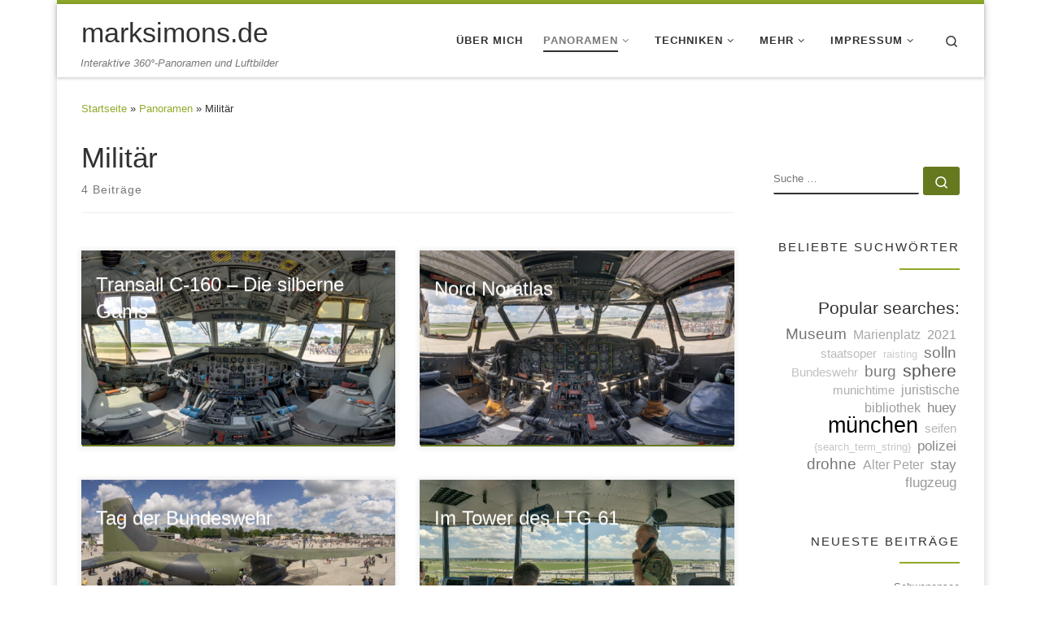

--- FILE ---
content_type: text/html; charset=UTF-8
request_url: https://www.marksimons.de/category/panoramen/militaer/
body_size: 16286
content:
<!DOCTYPE html>
<!--[if IE 7]>
<html class="ie ie7" lang="de">
<![endif]-->
<!--[if IE 8]>
<html class="ie ie8" lang="de">
<![endif]-->
<!--[if !(IE 7) | !(IE 8)  ]><!-->
<html lang="de" class="no-js">
<!--<![endif]-->
  <head>
  <meta charset="UTF-8" />
  <meta http-equiv="X-UA-Compatible" content="IE=EDGE" />
  <meta name="viewport" content="width=device-width, initial-scale=1.0" />
  <link rel="profile"  href="https://gmpg.org/xfn/11" />
  <link rel="pingback" href="https://www.marksimons.de/wordpress/xmlrpc.php" />
<script>(function(html){html.className = html.className.replace(/\bno-js\b/,'js')})(document.documentElement);</script>
        <style id="wfc-base-style" type="text/css">
             .wfc-reset-menu-item-first-letter .navbar .nav>li>a:first-letter {font-size: inherit;}.format-icon:before {color: #5A5A5A;}article .format-icon.tc-hide-icon:before, .safari article.format-video .format-icon.tc-hide-icon:before, .chrome article.format-video .format-icon.tc-hide-icon:before, .safari article.format-image .format-icon.tc-hide-icon:before, .chrome article.format-image .format-icon.tc-hide-icon:before, .safari article.format-gallery .format-icon.tc-hide-icon:before, .safari article.attachment .format-icon.tc-hide-icon:before, .chrome article.format-gallery .format-icon.tc-hide-icon:before, .chrome article.attachment .format-icon.tc-hide-icon:before {content: none!important;}h2#tc-comment-title.tc-hide-icon:before {content: none!important;}.archive .archive-header h1.format-icon.tc-hide-icon:before {content: none!important;}.tc-sidebar h3.widget-title.tc-hide-icon:before {content: none!important;}.footer-widgets h3.widget-title.tc-hide-icon:before {content: none!important;}.tc-hide-icon i, i.tc-hide-icon {display: none !important;}.carousel-control {font-family: "Helvetica Neue", Helvetica, Arial, sans-serif;}.social-block a {font-size: 18px;}footer#footer .colophon .social-block a {font-size: 16px;}.social-block.widget_social a {font-size: 14px;}
        </style>
        <title>Militär &#8211; marksimons.de</title>
<meta name='robots' content='max-image-preview:large' />
	<style>img:is([sizes="auto" i], [sizes^="auto," i]) { contain-intrinsic-size: 3000px 1500px }</style>
	<link rel="alternate" type="application/rss+xml" title="marksimons.de &raquo; Feed" href="https://www.marksimons.de/feed/" />
<link rel="alternate" type="application/rss+xml" title="marksimons.de &raquo; Kommentar-Feed" href="https://www.marksimons.de/comments/feed/" />
<link rel="alternate" type="application/rss+xml" title="marksimons.de &raquo; Militär Kategorie-Feed" href="https://www.marksimons.de/category/panoramen/militaer/feed/" />
<script>
window._wpemojiSettings = {"baseUrl":"https:\/\/s.w.org\/images\/core\/emoji\/15.0.3\/72x72\/","ext":".png","svgUrl":"https:\/\/s.w.org\/images\/core\/emoji\/15.0.3\/svg\/","svgExt":".svg","source":{"concatemoji":"https:\/\/www.marksimons.de\/wordpress\/wp-includes\/js\/wp-emoji-release.min.js?ver=6.7.4"}};
/*! This file is auto-generated */
!function(i,n){var o,s,e;function c(e){try{var t={supportTests:e,timestamp:(new Date).valueOf()};sessionStorage.setItem(o,JSON.stringify(t))}catch(e){}}function p(e,t,n){e.clearRect(0,0,e.canvas.width,e.canvas.height),e.fillText(t,0,0);var t=new Uint32Array(e.getImageData(0,0,e.canvas.width,e.canvas.height).data),r=(e.clearRect(0,0,e.canvas.width,e.canvas.height),e.fillText(n,0,0),new Uint32Array(e.getImageData(0,0,e.canvas.width,e.canvas.height).data));return t.every(function(e,t){return e===r[t]})}function u(e,t,n){switch(t){case"flag":return n(e,"\ud83c\udff3\ufe0f\u200d\u26a7\ufe0f","\ud83c\udff3\ufe0f\u200b\u26a7\ufe0f")?!1:!n(e,"\ud83c\uddfa\ud83c\uddf3","\ud83c\uddfa\u200b\ud83c\uddf3")&&!n(e,"\ud83c\udff4\udb40\udc67\udb40\udc62\udb40\udc65\udb40\udc6e\udb40\udc67\udb40\udc7f","\ud83c\udff4\u200b\udb40\udc67\u200b\udb40\udc62\u200b\udb40\udc65\u200b\udb40\udc6e\u200b\udb40\udc67\u200b\udb40\udc7f");case"emoji":return!n(e,"\ud83d\udc26\u200d\u2b1b","\ud83d\udc26\u200b\u2b1b")}return!1}function f(e,t,n){var r="undefined"!=typeof WorkerGlobalScope&&self instanceof WorkerGlobalScope?new OffscreenCanvas(300,150):i.createElement("canvas"),a=r.getContext("2d",{willReadFrequently:!0}),o=(a.textBaseline="top",a.font="600 32px Arial",{});return e.forEach(function(e){o[e]=t(a,e,n)}),o}function t(e){var t=i.createElement("script");t.src=e,t.defer=!0,i.head.appendChild(t)}"undefined"!=typeof Promise&&(o="wpEmojiSettingsSupports",s=["flag","emoji"],n.supports={everything:!0,everythingExceptFlag:!0},e=new Promise(function(e){i.addEventListener("DOMContentLoaded",e,{once:!0})}),new Promise(function(t){var n=function(){try{var e=JSON.parse(sessionStorage.getItem(o));if("object"==typeof e&&"number"==typeof e.timestamp&&(new Date).valueOf()<e.timestamp+604800&&"object"==typeof e.supportTests)return e.supportTests}catch(e){}return null}();if(!n){if("undefined"!=typeof Worker&&"undefined"!=typeof OffscreenCanvas&&"undefined"!=typeof URL&&URL.createObjectURL&&"undefined"!=typeof Blob)try{var e="postMessage("+f.toString()+"("+[JSON.stringify(s),u.toString(),p.toString()].join(",")+"));",r=new Blob([e],{type:"text/javascript"}),a=new Worker(URL.createObjectURL(r),{name:"wpTestEmojiSupports"});return void(a.onmessage=function(e){c(n=e.data),a.terminate(),t(n)})}catch(e){}c(n=f(s,u,p))}t(n)}).then(function(e){for(var t in e)n.supports[t]=e[t],n.supports.everything=n.supports.everything&&n.supports[t],"flag"!==t&&(n.supports.everythingExceptFlag=n.supports.everythingExceptFlag&&n.supports[t]);n.supports.everythingExceptFlag=n.supports.everythingExceptFlag&&!n.supports.flag,n.DOMReady=!1,n.readyCallback=function(){n.DOMReady=!0}}).then(function(){return e}).then(function(){var e;n.supports.everything||(n.readyCallback(),(e=n.source||{}).concatemoji?t(e.concatemoji):e.wpemoji&&e.twemoji&&(t(e.twemoji),t(e.wpemoji)))}))}((window,document),window._wpemojiSettings);
</script>
<link rel='stylesheet' id='ggskin-style-css' href='https://www.marksimons.de/wordpress/wp-content/plugins/garden-gnome-package/include/ggskin.css?ver=6.7.4' media='all' />
<link rel='stylesheet' id='gc-front-style-css' href='https://www.marksimons.de/wordpress/wp-content/themes/customizr-pro/addons/bundle/grid-customizer/assets/front/css/gc-front.min.css?ver=2.4.27' media='all' />
<style id='wp-emoji-styles-inline-css'>

	img.wp-smiley, img.emoji {
		display: inline !important;
		border: none !important;
		box-shadow: none !important;
		height: 1em !important;
		width: 1em !important;
		margin: 0 0.07em !important;
		vertical-align: -0.1em !important;
		background: none !important;
		padding: 0 !important;
	}
</style>
<link rel='stylesheet' id='wp-block-library-css' href='https://www.marksimons.de/wordpress/wp-includes/css/dist/block-library/style.min.css?ver=6.7.4' media='all' />
<style id='classic-theme-styles-inline-css'>
/*! This file is auto-generated */
.wp-block-button__link{color:#fff;background-color:#32373c;border-radius:9999px;box-shadow:none;text-decoration:none;padding:calc(.667em + 2px) calc(1.333em + 2px);font-size:1.125em}.wp-block-file__button{background:#32373c;color:#fff;text-decoration:none}
</style>
<style id='global-styles-inline-css'>
:root{--wp--preset--aspect-ratio--square: 1;--wp--preset--aspect-ratio--4-3: 4/3;--wp--preset--aspect-ratio--3-4: 3/4;--wp--preset--aspect-ratio--3-2: 3/2;--wp--preset--aspect-ratio--2-3: 2/3;--wp--preset--aspect-ratio--16-9: 16/9;--wp--preset--aspect-ratio--9-16: 9/16;--wp--preset--color--black: #000000;--wp--preset--color--cyan-bluish-gray: #abb8c3;--wp--preset--color--white: #ffffff;--wp--preset--color--pale-pink: #f78da7;--wp--preset--color--vivid-red: #cf2e2e;--wp--preset--color--luminous-vivid-orange: #ff6900;--wp--preset--color--luminous-vivid-amber: #fcb900;--wp--preset--color--light-green-cyan: #7bdcb5;--wp--preset--color--vivid-green-cyan: #00d084;--wp--preset--color--pale-cyan-blue: #8ed1fc;--wp--preset--color--vivid-cyan-blue: #0693e3;--wp--preset--color--vivid-purple: #9b51e0;--wp--preset--gradient--vivid-cyan-blue-to-vivid-purple: linear-gradient(135deg,rgba(6,147,227,1) 0%,rgb(155,81,224) 100%);--wp--preset--gradient--light-green-cyan-to-vivid-green-cyan: linear-gradient(135deg,rgb(122,220,180) 0%,rgb(0,208,130) 100%);--wp--preset--gradient--luminous-vivid-amber-to-luminous-vivid-orange: linear-gradient(135deg,rgba(252,185,0,1) 0%,rgba(255,105,0,1) 100%);--wp--preset--gradient--luminous-vivid-orange-to-vivid-red: linear-gradient(135deg,rgba(255,105,0,1) 0%,rgb(207,46,46) 100%);--wp--preset--gradient--very-light-gray-to-cyan-bluish-gray: linear-gradient(135deg,rgb(238,238,238) 0%,rgb(169,184,195) 100%);--wp--preset--gradient--cool-to-warm-spectrum: linear-gradient(135deg,rgb(74,234,220) 0%,rgb(151,120,209) 20%,rgb(207,42,186) 40%,rgb(238,44,130) 60%,rgb(251,105,98) 80%,rgb(254,248,76) 100%);--wp--preset--gradient--blush-light-purple: linear-gradient(135deg,rgb(255,206,236) 0%,rgb(152,150,240) 100%);--wp--preset--gradient--blush-bordeaux: linear-gradient(135deg,rgb(254,205,165) 0%,rgb(254,45,45) 50%,rgb(107,0,62) 100%);--wp--preset--gradient--luminous-dusk: linear-gradient(135deg,rgb(255,203,112) 0%,rgb(199,81,192) 50%,rgb(65,88,208) 100%);--wp--preset--gradient--pale-ocean: linear-gradient(135deg,rgb(255,245,203) 0%,rgb(182,227,212) 50%,rgb(51,167,181) 100%);--wp--preset--gradient--electric-grass: linear-gradient(135deg,rgb(202,248,128) 0%,rgb(113,206,126) 100%);--wp--preset--gradient--midnight: linear-gradient(135deg,rgb(2,3,129) 0%,rgb(40,116,252) 100%);--wp--preset--font-size--small: 13px;--wp--preset--font-size--medium: 20px;--wp--preset--font-size--large: 36px;--wp--preset--font-size--x-large: 42px;--wp--preset--spacing--20: 0.44rem;--wp--preset--spacing--30: 0.67rem;--wp--preset--spacing--40: 1rem;--wp--preset--spacing--50: 1.5rem;--wp--preset--spacing--60: 2.25rem;--wp--preset--spacing--70: 3.38rem;--wp--preset--spacing--80: 5.06rem;--wp--preset--shadow--natural: 6px 6px 9px rgba(0, 0, 0, 0.2);--wp--preset--shadow--deep: 12px 12px 50px rgba(0, 0, 0, 0.4);--wp--preset--shadow--sharp: 6px 6px 0px rgba(0, 0, 0, 0.2);--wp--preset--shadow--outlined: 6px 6px 0px -3px rgba(255, 255, 255, 1), 6px 6px rgba(0, 0, 0, 1);--wp--preset--shadow--crisp: 6px 6px 0px rgba(0, 0, 0, 1);}:where(.is-layout-flex){gap: 0.5em;}:where(.is-layout-grid){gap: 0.5em;}body .is-layout-flex{display: flex;}.is-layout-flex{flex-wrap: wrap;align-items: center;}.is-layout-flex > :is(*, div){margin: 0;}body .is-layout-grid{display: grid;}.is-layout-grid > :is(*, div){margin: 0;}:where(.wp-block-columns.is-layout-flex){gap: 2em;}:where(.wp-block-columns.is-layout-grid){gap: 2em;}:where(.wp-block-post-template.is-layout-flex){gap: 1.25em;}:where(.wp-block-post-template.is-layout-grid){gap: 1.25em;}.has-black-color{color: var(--wp--preset--color--black) !important;}.has-cyan-bluish-gray-color{color: var(--wp--preset--color--cyan-bluish-gray) !important;}.has-white-color{color: var(--wp--preset--color--white) !important;}.has-pale-pink-color{color: var(--wp--preset--color--pale-pink) !important;}.has-vivid-red-color{color: var(--wp--preset--color--vivid-red) !important;}.has-luminous-vivid-orange-color{color: var(--wp--preset--color--luminous-vivid-orange) !important;}.has-luminous-vivid-amber-color{color: var(--wp--preset--color--luminous-vivid-amber) !important;}.has-light-green-cyan-color{color: var(--wp--preset--color--light-green-cyan) !important;}.has-vivid-green-cyan-color{color: var(--wp--preset--color--vivid-green-cyan) !important;}.has-pale-cyan-blue-color{color: var(--wp--preset--color--pale-cyan-blue) !important;}.has-vivid-cyan-blue-color{color: var(--wp--preset--color--vivid-cyan-blue) !important;}.has-vivid-purple-color{color: var(--wp--preset--color--vivid-purple) !important;}.has-black-background-color{background-color: var(--wp--preset--color--black) !important;}.has-cyan-bluish-gray-background-color{background-color: var(--wp--preset--color--cyan-bluish-gray) !important;}.has-white-background-color{background-color: var(--wp--preset--color--white) !important;}.has-pale-pink-background-color{background-color: var(--wp--preset--color--pale-pink) !important;}.has-vivid-red-background-color{background-color: var(--wp--preset--color--vivid-red) !important;}.has-luminous-vivid-orange-background-color{background-color: var(--wp--preset--color--luminous-vivid-orange) !important;}.has-luminous-vivid-amber-background-color{background-color: var(--wp--preset--color--luminous-vivid-amber) !important;}.has-light-green-cyan-background-color{background-color: var(--wp--preset--color--light-green-cyan) !important;}.has-vivid-green-cyan-background-color{background-color: var(--wp--preset--color--vivid-green-cyan) !important;}.has-pale-cyan-blue-background-color{background-color: var(--wp--preset--color--pale-cyan-blue) !important;}.has-vivid-cyan-blue-background-color{background-color: var(--wp--preset--color--vivid-cyan-blue) !important;}.has-vivid-purple-background-color{background-color: var(--wp--preset--color--vivid-purple) !important;}.has-black-border-color{border-color: var(--wp--preset--color--black) !important;}.has-cyan-bluish-gray-border-color{border-color: var(--wp--preset--color--cyan-bluish-gray) !important;}.has-white-border-color{border-color: var(--wp--preset--color--white) !important;}.has-pale-pink-border-color{border-color: var(--wp--preset--color--pale-pink) !important;}.has-vivid-red-border-color{border-color: var(--wp--preset--color--vivid-red) !important;}.has-luminous-vivid-orange-border-color{border-color: var(--wp--preset--color--luminous-vivid-orange) !important;}.has-luminous-vivid-amber-border-color{border-color: var(--wp--preset--color--luminous-vivid-amber) !important;}.has-light-green-cyan-border-color{border-color: var(--wp--preset--color--light-green-cyan) !important;}.has-vivid-green-cyan-border-color{border-color: var(--wp--preset--color--vivid-green-cyan) !important;}.has-pale-cyan-blue-border-color{border-color: var(--wp--preset--color--pale-cyan-blue) !important;}.has-vivid-cyan-blue-border-color{border-color: var(--wp--preset--color--vivid-cyan-blue) !important;}.has-vivid-purple-border-color{border-color: var(--wp--preset--color--vivid-purple) !important;}.has-vivid-cyan-blue-to-vivid-purple-gradient-background{background: var(--wp--preset--gradient--vivid-cyan-blue-to-vivid-purple) !important;}.has-light-green-cyan-to-vivid-green-cyan-gradient-background{background: var(--wp--preset--gradient--light-green-cyan-to-vivid-green-cyan) !important;}.has-luminous-vivid-amber-to-luminous-vivid-orange-gradient-background{background: var(--wp--preset--gradient--luminous-vivid-amber-to-luminous-vivid-orange) !important;}.has-luminous-vivid-orange-to-vivid-red-gradient-background{background: var(--wp--preset--gradient--luminous-vivid-orange-to-vivid-red) !important;}.has-very-light-gray-to-cyan-bluish-gray-gradient-background{background: var(--wp--preset--gradient--very-light-gray-to-cyan-bluish-gray) !important;}.has-cool-to-warm-spectrum-gradient-background{background: var(--wp--preset--gradient--cool-to-warm-spectrum) !important;}.has-blush-light-purple-gradient-background{background: var(--wp--preset--gradient--blush-light-purple) !important;}.has-blush-bordeaux-gradient-background{background: var(--wp--preset--gradient--blush-bordeaux) !important;}.has-luminous-dusk-gradient-background{background: var(--wp--preset--gradient--luminous-dusk) !important;}.has-pale-ocean-gradient-background{background: var(--wp--preset--gradient--pale-ocean) !important;}.has-electric-grass-gradient-background{background: var(--wp--preset--gradient--electric-grass) !important;}.has-midnight-gradient-background{background: var(--wp--preset--gradient--midnight) !important;}.has-small-font-size{font-size: var(--wp--preset--font-size--small) !important;}.has-medium-font-size{font-size: var(--wp--preset--font-size--medium) !important;}.has-large-font-size{font-size: var(--wp--preset--font-size--large) !important;}.has-x-large-font-size{font-size: var(--wp--preset--font-size--x-large) !important;}
:where(.wp-block-post-template.is-layout-flex){gap: 1.25em;}:where(.wp-block-post-template.is-layout-grid){gap: 1.25em;}
:where(.wp-block-columns.is-layout-flex){gap: 2em;}:where(.wp-block-columns.is-layout-grid){gap: 2em;}
:root :where(.wp-block-pullquote){font-size: 1.5em;line-height: 1.6;}
</style>
<link rel='stylesheet' id='cptch_stylesheet-css' href='https://www.marksimons.de/wordpress/wp-content/plugins/captcha/css/front_end_style.css?ver=4.4.5' media='all' />
<link rel='stylesheet' id='dashicons-css' href='https://www.marksimons.de/wordpress/wp-includes/css/dashicons.min.css?ver=6.7.4' media='all' />
<link rel='stylesheet' id='cptch_desktop_style-css' href='https://www.marksimons.de/wordpress/wp-content/plugins/captcha/css/desktop_style.css?ver=4.4.5' media='all' />
<link rel='stylesheet' id='vscf-styles-css' href='https://www.marksimons.de/wordpress/wp-content/plugins/very-simple-contact-form/css/vscf-style.min.css?ver=6.7.4' media='all' />
<link rel='stylesheet' id='customizr-main-css' href='https://www.marksimons.de/wordpress/wp-content/themes/customizr-pro/assets/front/css/style.min.css?ver=2.4.27' media='all' />
<style id='customizr-main-inline-css'>
::-moz-selection{background-color:#8faa2a}::selection{background-color:#8faa2a}a,.btn-skin:active,.btn-skin:focus,.btn-skin:hover,.btn-skin.inverted,.grid-container__classic .post-type__icon,.post-type__icon:hover .icn-format,.grid-container__classic .post-type__icon:hover .icn-format,[class*='grid-container__'] .entry-title a.czr-title:hover,input[type=checkbox]:checked::before,.gc-skin-title .tc-grid-figure .entry-title a{color:#8faa2a}.czr-css-loader > div ,.btn-skin,.btn-skin:active,.btn-skin:focus,.btn-skin:hover,.btn-skin-h-dark,.btn-skin-h-dark.inverted:active,.btn-skin-h-dark.inverted:focus,.btn-skin-h-dark.inverted:hover{border-color:#8faa2a}.tc-header.border-top{border-top-color:#8faa2a}[class*='grid-container__'] .entry-title a:hover::after,.grid-container__classic .post-type__icon,.btn-skin,.btn-skin.inverted:active,.btn-skin.inverted:focus,.btn-skin.inverted:hover,.btn-skin-h-dark,.btn-skin-h-dark.inverted:active,.btn-skin-h-dark.inverted:focus,.btn-skin-h-dark.inverted:hover,.sidebar .widget-title::after,input[type=radio]:checked::before{background-color:#8faa2a}.btn-skin-light:active,.btn-skin-light:focus,.btn-skin-light:hover,.btn-skin-light.inverted{color:#b7d34d}input:not([type='submit']):not([type='button']):not([type='number']):not([type='checkbox']):not([type='radio']):focus,textarea:focus,.btn-skin-light,.btn-skin-light.inverted,.btn-skin-light:active,.btn-skin-light:focus,.btn-skin-light:hover,.btn-skin-light.inverted:active,.btn-skin-light.inverted:focus,.btn-skin-light.inverted:hover{border-color:#b7d34d}.btn-skin-light,.btn-skin-light.inverted:active,.btn-skin-light.inverted:focus,.btn-skin-light.inverted:hover{background-color:#b7d34d}.btn-skin-lightest:active,.btn-skin-lightest:focus,.btn-skin-lightest:hover,.btn-skin-lightest.inverted{color:#bfd862}.btn-skin-lightest,.btn-skin-lightest.inverted,.btn-skin-lightest:active,.btn-skin-lightest:focus,.btn-skin-lightest:hover,.btn-skin-lightest.inverted:active,.btn-skin-lightest.inverted:focus,.btn-skin-lightest.inverted:hover{border-color:#bfd862}.btn-skin-lightest,.btn-skin-lightest.inverted:active,.btn-skin-lightest.inverted:focus,.btn-skin-lightest.inverted:hover{background-color:#bfd862}.pagination,a:hover,a:focus,a:active,.btn-skin-dark:active,.btn-skin-dark:focus,.btn-skin-dark:hover,.btn-skin-dark.inverted,.btn-skin-dark-oh:active,.btn-skin-dark-oh:focus,.btn-skin-dark-oh:hover,.post-info a:not(.btn):hover,.grid-container__classic .post-type__icon .icn-format,[class*='grid-container__'] .hover .entry-title a,.widget-area a:not(.btn):hover,a.czr-format-link:hover,.format-link.hover a.czr-format-link,button[type=submit]:hover,button[type=submit]:active,button[type=submit]:focus,input[type=submit]:hover,input[type=submit]:active,input[type=submit]:focus,.tabs .nav-link:hover,.tabs .nav-link.active,.tabs .nav-link.active:hover,.tabs .nav-link.active:focus{color:#66791e}.grid-container__classic.tc-grid-border .grid__item,.btn-skin-dark,.btn-skin-dark.inverted,button[type=submit],input[type=submit],.btn-skin-dark:active,.btn-skin-dark:focus,.btn-skin-dark:hover,.btn-skin-dark.inverted:active,.btn-skin-dark.inverted:focus,.btn-skin-dark.inverted:hover,.btn-skin-h-dark:active,.btn-skin-h-dark:focus,.btn-skin-h-dark:hover,.btn-skin-h-dark.inverted,.btn-skin-h-dark.inverted,.btn-skin-h-dark.inverted,.btn-skin-dark-oh:active,.btn-skin-dark-oh:focus,.btn-skin-dark-oh:hover,.btn-skin-dark-oh.inverted:active,.btn-skin-dark-oh.inverted:focus,.btn-skin-dark-oh.inverted:hover,button[type=submit]:hover,button[type=submit]:active,button[type=submit]:focus,input[type=submit]:hover,input[type=submit]:active,input[type=submit]:focus{border-color:#66791e}.btn-skin-dark,.btn-skin-dark.inverted:active,.btn-skin-dark.inverted:focus,.btn-skin-dark.inverted:hover,.btn-skin-h-dark:active,.btn-skin-h-dark:focus,.btn-skin-h-dark:hover,.btn-skin-h-dark.inverted,.btn-skin-h-dark.inverted,.btn-skin-h-dark.inverted,.btn-skin-dark-oh.inverted:active,.btn-skin-dark-oh.inverted:focus,.btn-skin-dark-oh.inverted:hover,.grid-container__classic .post-type__icon:hover,button[type=submit],input[type=submit],.czr-link-hover-underline .widgets-list-layout-links a:not(.btn)::before,.czr-link-hover-underline .widget_archive a:not(.btn)::before,.czr-link-hover-underline .widget_nav_menu a:not(.btn)::before,.czr-link-hover-underline .widget_rss ul a:not(.btn)::before,.czr-link-hover-underline .widget_recent_entries a:not(.btn)::before,.czr-link-hover-underline .widget_categories a:not(.btn)::before,.czr-link-hover-underline .widget_meta a:not(.btn)::before,.czr-link-hover-underline .widget_recent_comments a:not(.btn)::before,.czr-link-hover-underline .widget_pages a:not(.btn)::before,.czr-link-hover-underline .widget_calendar a:not(.btn)::before,[class*='grid-container__'] .hover .entry-title a::after,a.czr-format-link::before,.comment-author a::before,.comment-link::before,.tabs .nav-link.active::before{background-color:#66791e}.btn-skin-dark-shaded:active,.btn-skin-dark-shaded:focus,.btn-skin-dark-shaded:hover,.btn-skin-dark-shaded.inverted{background-color:rgba(102,121,30,0.2)}.btn-skin-dark-shaded,.btn-skin-dark-shaded.inverted:active,.btn-skin-dark-shaded.inverted:focus,.btn-skin-dark-shaded.inverted:hover{background-color:rgba(102,121,30,0.8)}@media (min-width: 576px){ .czr-boxed-layout .container{ padding-right: 30px; padding-left:  30px; } }@media (min-width: 576px){ .czr-boxed-layout .container{ width: 570px } }@media (min-width: 768px){ .czr-boxed-layout .container{ width: 750px } }@media (min-width: 992px){ .czr-boxed-layout .container{ width: 990px } }@media (min-width: 1200px){ .czr-boxed-layout .container{ width: 1170px } }.navbar-brand,.header-tagline,h1,h2,h3,.tc-dropcap { font-family : 'Helvetica Neue','Helvetica','Arial','sans-serif'; }
body { font-family : 'Helvetica Neue','Helvetica','Arial','sans-serif'; }

              body {
                font-size : 0.88rem;
                line-height : 1.5em;
              }

.tc-header.border-top { border-top-width: 5px; border-top-style: solid }
              .sticky-enabled .czr-shrink-on .navbar-brand-sitename {
                font-size: 0.8em;
                opacity: 0.8;
              }
.grid-container__classic .czr__r-wGOC::before{padding-top:61.803398%}

@media (min-width: 1200px) {.grid-container__classic .czr__r-wGOC::before{padding-top:40%}}


        #czr_grid-696ae2f51af24 .grid-item.hover .has-thumb.effect-2 {
          background: #8faa2a;
        }

</style>
<script id="nb-jquery" src="https://www.marksimons.de/wordpress/wp-includes/js/jquery/jquery.min.js?ver=3.7.1" id="jquery-core-js"></script>
<script src="https://www.marksimons.de/wordpress/wp-includes/js/jquery/jquery-migrate.min.js?ver=3.4.1" id="jquery-migrate-js"></script>
<script src="https://www.marksimons.de/wordpress/wp-content/themes/customizr-pro/assets/front/js/libs/modernizr.min.js?ver=2.4.27" id="modernizr-js"></script>
<script src="https://www.marksimons.de/wordpress/wp-includes/js/underscore.min.js?ver=1.13.7" id="underscore-js"></script>
<script id="tc-scripts-js-extra">
var CZRParams = {"assetsPath":"https:\/\/www.marksimons.de\/wordpress\/wp-content\/themes\/customizr-pro\/assets\/front\/","mainScriptUrl":"https:\/\/www.marksimons.de\/wordpress\/wp-content\/themes\/customizr-pro\/assets\/front\/js\/tc-scripts.min.js?2.4.27","deferFontAwesome":"1","fontAwesomeUrl":"https:\/\/www.marksimons.de\/wordpress\/wp-content\/themes\/customizr-pro\/assets\/shared\/fonts\/fa\/css\/fontawesome-all.min.css?2.4.27","_disabled":[],"centerSliderImg":"1","isLightBoxEnabled":"1","SmoothScroll":{"Enabled":true,"Options":{"touchpadSupport":false}},"isAnchorScrollEnabled":"","anchorSmoothScrollExclude":{"simple":["[class*=edd]",".carousel-control","[data-toggle=\"modal\"]","[data-toggle=\"dropdown\"]","[data-toggle=\"czr-dropdown\"]","[data-toggle=\"tooltip\"]","[data-toggle=\"popover\"]","[data-toggle=\"collapse\"]","[data-toggle=\"czr-collapse\"]","[data-toggle=\"tab\"]","[data-toggle=\"pill\"]","[data-toggle=\"czr-pill\"]","[class*=upme]","[class*=um-]"],"deep":{"classes":[],"ids":[]}},"timerOnScrollAllBrowsers":"1","centerAllImg":"1","HasComments":"","LoadModernizr":"1","stickyHeader":"1","extLinksStyle":"","extLinksTargetExt":"","extLinksSkipSelectors":{"classes":["btn","button"],"ids":[]},"dropcapEnabled":"1","dropcapWhere":{"post":"","page":""},"dropcapMinWords":"50","dropcapSkipSelectors":{"tags":["IMG","IFRAME","H1","H2","H3","H4","H5","H6","BLOCKQUOTE","UL","OL"],"classes":["btn"],"id":[]},"imgSmartLoadEnabled":"","imgSmartLoadOpts":{"parentSelectors":["[class*=grid-container], .article-container",".__before_main_wrapper",".widget-front",".post-related-articles",".tc-singular-thumbnail-wrapper",".sek-module-inner"],"opts":{"excludeImg":[".tc-holder-img"]}},"imgSmartLoadsForSliders":"1","pluginCompats":[],"isWPMobile":"","menuStickyUserSettings":{"desktop":"stick_always","mobile":"stick_up"},"adminAjaxUrl":"https:\/\/www.marksimons.de\/wordpress\/wp-admin\/admin-ajax.php","ajaxUrl":"https:\/\/www.marksimons.de\/?czrajax=1","frontNonce":{"id":"CZRFrontNonce","handle":"4646b535a0"},"isDevMode":"","isModernStyle":"1","i18n":{"Permanently dismiss":"Dauerhaft ausblenden"},"frontNotifications":{"welcome":{"enabled":false,"content":"","dismissAction":"dismiss_welcome_note_front"}},"preloadGfonts":"1","googleFonts":null,"version":"2.4.27"};
</script>
<script src="https://www.marksimons.de/wordpress/wp-content/themes/customizr-pro/assets/front/js/tc-scripts.min.js?ver=2.4.27" id="tc-scripts-js" defer></script>
<link rel="https://api.w.org/" href="https://www.marksimons.de/wp-json/" /><link rel="alternate" title="JSON" type="application/json" href="https://www.marksimons.de/wp-json/wp/v2/categories/647" /><link rel="EditURI" type="application/rsd+xml" title="RSD" href="https://www.marksimons.de/wordpress/xmlrpc.php?rsd" />
<meta name="generator" content="WordPress 6.7.4" />
              <link rel="preload" as="font" type="font/woff2" href="https://www.marksimons.de/wordpress/wp-content/themes/customizr-pro/assets/shared/fonts/customizr/customizr.woff2?128396981" crossorigin="anonymous"/>
                        <style id="appearing-animation-css" type="text/css">
                  /* Bottom to top keyframes */
                  @-webkit-keyframes btt-fade-in {
                        from{ -webkit-transform: translate3d(0, 100%, 0); opacity: 0; }
                        99% { -webkit-transform: translate3d(0, 0, 0); }
                        to { opacity: 1; }
                  }
                  @-moz-keyframes btt-fade-in {
                        from{ -moz-transform: translate3d(0, 100%, 0); opacity: 0; }
                        99% { -moz-transform: translate3d(0, 0, 0); }
                        to { opacity: 1; }
                  }

                  @-o-keyframes btt-fade-in {
                        from{ -o-transform: translate3d(0, 100%, 0); opacity: 0; }
                        99% { -o-transform: translate3d(0, 0, 0); }
                        to { opacity: 1; }
                  }

                  @keyframes btt-fade-in {
                        from { transform: translate3d(0, 100%, 0); opacity: 0; }
                        99% { transform: translate3d(0, 0, 0); }
                        to { opacity: 1; }
                  }
                  /*
                  * Hack: since ie11 doesn't animate 3d transforms in the right way
                  * with this specific vendor we override the non prefixes keyframes btt-in
                  * only for ms
                  */
                  @-ms-keyframes btt-fade-in {
                        from { transform: translate(0, 100%);  opacity: 0; }
                        99% { transform: translate(0, 0); }
                        to { opacity: 1; }
                  }


                  #content {
                        overflow: hidden;
                  }
                  .grid-container {
                        position: relative;
                  }
                  .grid-container .grid-item {
                        overflow: visible;
                  }

                  .grid-container .grid-item .grid__item {
                        opacity: 0;
                  }

                  .grid-container.advanced-animation .grid-item .grid__item {
                        -webkit-animation-duration: 0.8s;
                           -moz-animation-duration: 0.8s;
                             -o-animation-duration: 0.8s;
                                animation-duration: 0.8s;
                        -webkit-perspective: 1000;
                        -webkit-backface-visibility: hidden;
                           -moz-backface-visibility: hidden;
                             -o-backface-visibility: hidden;
                            -ms-backface-visibility: hidden;
                                backface-visibility: hidden;
                  -webkit-animation-timing-function: ease-in-out;
                     -moz-animation-timing-function: ease-in-out;
                       -o-animation-timing-function: ease-in-out;
                          animation-timing-function: ease-in-out;
                        -webkit-animation-fill-mode: forwards;
                           -moz-animation-fill-mode: forwards;
                             -o-animation-fill-mode: forwards;
                                animation-fill-mode: forwards;
                  }

                  .grid-container.simple-animation .grid-item .grid__item {
                        -webkit-transition: opacity 2s ease-in-out;
                        -moz-transition: opacity 2s ease-in-out;
                        -ms-transition: opacity 2s ease-in-out;
                        -o-transition: opacity 2s ease-in-out;
                        transition: opacity 2s ease-in-out;
                  }

                  /*
                  * .start_animation here is "hardcoded",
                  * we might want to have different animations in the future
                  */
                  .grid-container.advanced-animation .grid-item .grid__item.start_animation {
                        -webkit-animation-name: btt-fade-in;
                           -moz-animation-name: btt-fade-in;
                             -o-animation-name: btt-fade-in;
                                animation-name: btt-fade-in;
                                overflow: hidden;
                  }

                  .no-js .grid-container .grid-item .grid__item,
                  .no-cssanimations .grid-container .grid-item .grid__item,
                  .grid-container.advanced-animation .grid-item .grid__item.end_animation {opacity: 1;}

            </style>
                        <style id="infinite-css" type="text/css">

                  [class*="infinite-view-"] {

                        width: 100%;
                  }

                  .infinite-loader {
                        position: relative !important;
                  }
                  .masonry__wrapper .infinite-loader {
                        position: absolute !important;
                  }
            </style>
            </head>

  <body class="nb-3-3-8 nimble-no-local-data-skp__tax_category_647 nimble-no-group-site-tmpl-skp__all_category archive category category-militaer category-647 wp-embed-responsive sek-hide-rc-badge czr-link-hover-underline simple-black header-skin-light footer-skin-light czr-r-sidebar tc-center-images czr-boxed-layout customizr-pro-2-4-27 czr-post-list-context czr-infinite-scroll-on">
          <a class="screen-reader-text skip-link" href="#content">Zum Inhalt springen</a>
    
    
    <div id="tc-page-wrap" class="container czr-boxed">

      <header class="tpnav-header__header tc-header sl-logo_left sticky-brand-shrink-on sticky-transparent border-top czr-submenu-fade czr-submenu-move czr-highlight-contextual-menu-items" >
        <div class="primary-navbar__wrapper d-none d-lg-block has-horizontal-menu desktop-sticky" >
  <div class="container">
    <div class="row align-items-center flex-row primary-navbar__row">
      <div class="branding__container col col-auto" >
  <div class="branding align-items-center flex-column ">
    <div class="branding-row d-flex flex-row align-items-center align-self-start">
      <span class="navbar-brand col-auto " >
    <a class="navbar-brand-sitename " href="https://www.marksimons.de/">
    <span>marksimons.de</span>
  </a>
</span>
      </div>
    <span class="header-tagline " >
  Interaktive 360°-Panoramen und Luftbilder</span>

  </div>
</div>
      <div class="primary-nav__container justify-content-lg-around col col-lg-auto flex-lg-column" >
  <div class="primary-nav__wrapper flex-lg-row align-items-center justify-content-end">
              <nav class="primary-nav__nav col" id="primary-nav">
          <div class="nav__menu-wrapper primary-nav__menu-wrapper justify-content-end czr-open-on-hover" >
<ul id="main-menu" class="primary-nav__menu regular-nav nav__menu nav"><li id="menu-item-2109" class="menu-item menu-item-type-post_type menu-item-object-page menu-item-2109"><a href="https://www.marksimons.de/ueber-mich/" class="nav__link"><span class="nav__title">Über mich</span></a></li>
<li id="menu-item-1998" class="menu-item menu-item-type-taxonomy menu-item-object-category current-category-ancestor current-menu-ancestor current-menu-parent current-category-parent menu-item-has-children czr-dropdown current-active menu-item-1998"><a data-toggle="czr-dropdown" aria-haspopup="true" aria-expanded="false" href="https://www.marksimons.de/category/panoramen/" class="nav__link"><span class="nav__title">Panoramen</span><span class="caret__dropdown-toggler"><i class="icn-down-small"></i></span></a>
<ul class="dropdown-menu czr-dropdown-menu">
	<li id="menu-item-2008" class="menu-item menu-item-type-taxonomy menu-item-object-category dropdown-item menu-item-2008"><a href="https://www.marksimons.de/category/panoramen/stadtleben/" class="nav__link"><span class="nav__title">Stadtleben</span></a></li>
	<li id="menu-item-2059" class="menu-item menu-item-type-taxonomy menu-item-object-category dropdown-item menu-item-2059"><a href="https://www.marksimons.de/category/panoramen/mittendrin/" class="nav__link"><span class="nav__title">Mittendrin</span></a></li>
	<li id="menu-item-2000" class="menu-item menu-item-type-taxonomy menu-item-object-category dropdown-item menu-item-2000"><a href="https://www.marksimons.de/category/panoramen/events/" class="nav__link"><span class="nav__title">Events</span></a></li>
	<li id="menu-item-2001" class="menu-item menu-item-type-taxonomy menu-item-object-category dropdown-item menu-item-2001"><a href="https://www.marksimons.de/category/panoramen/fahrzeuge/" class="nav__link"><span class="nav__title">Fahrzeuge</span></a></li>
	<li id="menu-item-2002" class="menu-item menu-item-type-taxonomy menu-item-object-category dropdown-item menu-item-2002"><a href="https://www.marksimons.de/category/panoramen/flugzeuge/" class="nav__link"><span class="nav__title">Flugzeuge</span></a></li>
	<li id="menu-item-2025" class="menu-item menu-item-type-taxonomy menu-item-object-category dropdown-item menu-item-2025"><a href="https://www.marksimons.de/category/panoramen/kirchen/" class="nav__link"><span class="nav__title">Kirchen</span></a></li>
	<li id="menu-item-2006" class="menu-item menu-item-type-taxonomy menu-item-object-category dropdown-item menu-item-2006"><a href="https://www.marksimons.de/category/panoramen/burgen/" class="nav__link"><span class="nav__title">Burgen</span></a></li>
	<li id="menu-item-2003" class="menu-item menu-item-type-taxonomy menu-item-object-category dropdown-item menu-item-2003"><a href="https://www.marksimons.de/category/panoramen/hochzeiten/" class="nav__link"><span class="nav__title">Hochzeiten</span></a></li>
	<li id="menu-item-2007" class="menu-item menu-item-type-taxonomy menu-item-object-category dropdown-item menu-item-2007"><a href="https://www.marksimons.de/category/panoramen/kunst/" class="nav__link"><span class="nav__title">Kunst</span></a></li>
	<li id="menu-item-2005" class="menu-item menu-item-type-taxonomy menu-item-object-category current-menu-item dropdown-item current-active menu-item-2005"><a href="https://www.marksimons.de/category/panoramen/militaer/" aria-current="page" class="nav__link"><span class="nav__title">Militär</span></a></li>
	<li id="menu-item-2097" class="menu-item menu-item-type-taxonomy menu-item-object-category dropdown-item menu-item-2097"><a href="https://www.marksimons.de/category/panoramen/astronomie/" class="nav__link"><span class="nav__title">Astronomie</span></a></li>
</ul>
</li>
<li id="menu-item-1991" class="menu-item menu-item-type-taxonomy menu-item-object-category menu-item-has-children czr-dropdown menu-item-1991"><a data-toggle="czr-dropdown" aria-haspopup="true" aria-expanded="false" href="https://www.marksimons.de/category/techniken/" class="nav__link"><span class="nav__title">Techniken</span><span class="caret__dropdown-toggler"><i class="icn-down-small"></i></span></a>
<ul class="dropdown-menu czr-dropdown-menu">
	<li id="menu-item-2102" class="menu-item menu-item-type-taxonomy menu-item-object-category dropdown-item menu-item-2102"><a href="https://www.marksimons.de/category/techniken/dreibein/" class="nav__link"><span class="nav__title">Dreibein</span></a></li>
	<li id="menu-item-1995" class="menu-item menu-item-type-taxonomy menu-item-object-category dropdown-item menu-item-1995"><a href="https://www.marksimons.de/category/techniken/hochstativ/" class="nav__link"><span class="nav__title">Hochstativ</span></a></li>
	<li id="menu-item-1994" class="menu-item menu-item-type-taxonomy menu-item-object-category dropdown-item menu-item-1994"><a href="https://www.marksimons.de/category/techniken/flyingwilly/" class="nav__link"><span class="nav__title">Flying Willy</span></a></li>
	<li id="menu-item-2063" class="menu-item menu-item-type-taxonomy menu-item-object-category dropdown-item menu-item-2063"><a href="https://www.marksimons.de/category/techniken/philopod/" class="nav__link"><span class="nav__title">Philopod</span></a></li>
	<li id="menu-item-1992" class="menu-item menu-item-type-taxonomy menu-item-object-category dropdown-item menu-item-1992"><a href="https://www.marksimons.de/category/techniken/ausderluft/" class="nav__link"><span class="nav__title">Aus der Luft</span></a></li>
	<li id="menu-item-2154" class="menu-item menu-item-type-taxonomy menu-item-object-category dropdown-item menu-item-2154"><a href="https://www.marksimons.de/category/techniken/mixedmedia/" class="nav__link"><span class="nav__title">Mixed Media</span></a></li>
	<li id="menu-item-2101" class="menu-item menu-item-type-taxonomy menu-item-object-category dropdown-item menu-item-2101"><a href="https://www.marksimons.de/category/techniken/experimentell/" class="nav__link"><span class="nav__title">Experimentell</span></a></li>
</ul>
</li>
<li id="menu-item-2098" class="menu-item menu-item-type-taxonomy menu-item-object-category menu-item-has-children czr-dropdown menu-item-2098"><a data-toggle="czr-dropdown" aria-haspopup="true" aria-expanded="false" href="https://www.marksimons.de/category/mehr/" class="nav__link"><span class="nav__title">Mehr</span><span class="caret__dropdown-toggler"><i class="icn-down-small"></i></span></a>
<ul class="dropdown-menu czr-dropdown-menu">
	<li id="menu-item-2100" class="menu-item menu-item-type-taxonomy menu-item-object-category dropdown-item menu-item-2100"><a href="https://www.marksimons.de/category/mehr/fotowalks/" class="nav__link"><span class="nav__title">Fotowalks</span></a></li>
	<li id="menu-item-2099" class="menu-item menu-item-type-taxonomy menu-item-object-category dropdown-item menu-item-2099"><a href="https://www.marksimons.de/category/mehr/ausruestung/" class="nav__link"><span class="nav__title">Ausrüstung</span></a></li>
</ul>
</li>
<li id="menu-item-27" class="menu-item menu-item-type-post_type menu-item-object-page menu-item-has-children czr-dropdown menu-item-27"><a data-toggle="czr-dropdown" aria-haspopup="true" aria-expanded="false" href="https://www.marksimons.de/impressum/" class="nav__link"><span class="nav__title">Impressum</span><span class="caret__dropdown-toggler"><i class="icn-down-small"></i></span></a>
<ul class="dropdown-menu czr-dropdown-menu">
	<li id="menu-item-653" class="menu-item menu-item-type-post_type menu-item-object-page dropdown-item menu-item-653"><a href="https://www.marksimons.de/kontakt/" class="nav__link"><span class="nav__title">Kontakt</span></a></li>
	<li id="menu-item-26" class="menu-item menu-item-type-post_type menu-item-object-page menu-item-privacy-policy dropdown-item menu-item-26"><a rel="privacy-policy" href="https://www.marksimons.de/datenschutzerklaerung/" class="nav__link"><span class="nav__title">Datenschutz</span></a></li>
	<li id="menu-item-133" class="menu-item menu-item-type-post_type menu-item-object-page dropdown-item menu-item-133"><a href="https://www.marksimons.de/login/" class="nav__link"><span class="nav__title">Login</span></a></li>
</ul>
</li>
</ul></div>        </nav>
    <div class="primary-nav__utils nav__utils col-auto" >
    <ul class="nav utils flex-row flex-nowrap regular-nav">
      <li class="nav__search " >
  <a href="#" class="search-toggle_btn icn-search czr-overlay-toggle_btn"  aria-expanded="false"><span class="sr-only">Search</span></a>
        <div class="czr-search-expand">
      <div class="czr-search-expand-inner"><div class="search-form__container " >
  <form action="https://www.marksimons.de/" method="get" class="czr-form search-form">
    <div class="form-group czr-focus">
            <label for="s-696ae2f524bd5" id="lsearch-696ae2f524bd5">
        <span class="screen-reader-text">Suche</span>
        <input id="s-696ae2f524bd5" class="form-control czr-search-field" name="s" type="search" value="" aria-describedby="lsearch-696ae2f524bd5" placeholder="Suche &hellip;">
      </label>
      <button type="submit" class="button"><i class="icn-search"></i><span class="screen-reader-text">Suche &hellip;</span></button>
    </div>
  </form>
</div></div>
    </div>
    </li>
    </ul>
</div>  </div>
</div>
    </div>
  </div>
</div>    <div class="mobile-navbar__wrapper d-lg-none mobile-sticky" >
    <div class="branding__container justify-content-between align-items-center container" >
  <div class="branding flex-column">
    <div class="branding-row d-flex align-self-start flex-row align-items-center">
      <span class="navbar-brand col-auto " >
    <a class="navbar-brand-sitename " href="https://www.marksimons.de/">
    <span>marksimons.de</span>
  </a>
</span>
    </div>
      </div>
  <div class="mobile-utils__wrapper nav__utils regular-nav">
    <ul class="nav utils row flex-row flex-nowrap">
      <li class="hamburger-toggler__container " >
  <button class="ham-toggler-menu czr-collapsed" data-toggle="czr-collapse" data-target="#mobile-nav"><span class="ham__toggler-span-wrapper"><span class="line line-1"></span><span class="line line-2"></span><span class="line line-3"></span></span><span class="screen-reader-text">Menü</span></button>
</li>
    </ul>
  </div>
</div>
<div class="mobile-nav__container " >
   <nav class="mobile-nav__nav flex-column czr-collapse" id="mobile-nav">
      <div class="mobile-nav__inner container">
      <div class="header-search__container ">
  <div class="search-form__container " >
  <form action="https://www.marksimons.de/" method="get" class="czr-form search-form">
    <div class="form-group czr-focus">
            <label for="s-696ae2f5251d1" id="lsearch-696ae2f5251d1">
        <span class="screen-reader-text">Suche</span>
        <input id="s-696ae2f5251d1" class="form-control czr-search-field" name="s" type="search" value="" aria-describedby="lsearch-696ae2f5251d1" placeholder="Suche &hellip;">
      </label>
      <button type="submit" class="button"><i class="icn-search"></i><span class="screen-reader-text">Suche &hellip;</span></button>
    </div>
  </form>
</div></div><div class="nav__menu-wrapper mobile-nav__menu-wrapper czr-open-on-click" >
<ul id="mobile-nav-menu" class="mobile-nav__menu vertical-nav nav__menu flex-column nav"><li class="menu-item menu-item-type-post_type menu-item-object-page menu-item-2109"><a href="https://www.marksimons.de/ueber-mich/" class="nav__link"><span class="nav__title">Über mich</span></a></li>
<li class="menu-item menu-item-type-taxonomy menu-item-object-category current-category-ancestor current-menu-ancestor current-menu-parent current-category-parent menu-item-has-children czr-dropdown current-active menu-item-1998"><span class="display-flex nav__link-wrapper align-items-start"><a href="https://www.marksimons.de/category/panoramen/" class="nav__link"><span class="nav__title">Panoramen</span></a><button data-toggle="czr-dropdown" aria-haspopup="true" aria-expanded="false" class="caret__dropdown-toggler czr-btn-link"><i class="icn-down-small"></i></button></span>
<ul class="dropdown-menu czr-dropdown-menu">
	<li class="menu-item menu-item-type-taxonomy menu-item-object-category dropdown-item menu-item-2008"><a href="https://www.marksimons.de/category/panoramen/stadtleben/" class="nav__link"><span class="nav__title">Stadtleben</span></a></li>
	<li class="menu-item menu-item-type-taxonomy menu-item-object-category dropdown-item menu-item-2059"><a href="https://www.marksimons.de/category/panoramen/mittendrin/" class="nav__link"><span class="nav__title">Mittendrin</span></a></li>
	<li class="menu-item menu-item-type-taxonomy menu-item-object-category dropdown-item menu-item-2000"><a href="https://www.marksimons.de/category/panoramen/events/" class="nav__link"><span class="nav__title">Events</span></a></li>
	<li class="menu-item menu-item-type-taxonomy menu-item-object-category dropdown-item menu-item-2001"><a href="https://www.marksimons.de/category/panoramen/fahrzeuge/" class="nav__link"><span class="nav__title">Fahrzeuge</span></a></li>
	<li class="menu-item menu-item-type-taxonomy menu-item-object-category dropdown-item menu-item-2002"><a href="https://www.marksimons.de/category/panoramen/flugzeuge/" class="nav__link"><span class="nav__title">Flugzeuge</span></a></li>
	<li class="menu-item menu-item-type-taxonomy menu-item-object-category dropdown-item menu-item-2025"><a href="https://www.marksimons.de/category/panoramen/kirchen/" class="nav__link"><span class="nav__title">Kirchen</span></a></li>
	<li class="menu-item menu-item-type-taxonomy menu-item-object-category dropdown-item menu-item-2006"><a href="https://www.marksimons.de/category/panoramen/burgen/" class="nav__link"><span class="nav__title">Burgen</span></a></li>
	<li class="menu-item menu-item-type-taxonomy menu-item-object-category dropdown-item menu-item-2003"><a href="https://www.marksimons.de/category/panoramen/hochzeiten/" class="nav__link"><span class="nav__title">Hochzeiten</span></a></li>
	<li class="menu-item menu-item-type-taxonomy menu-item-object-category dropdown-item menu-item-2007"><a href="https://www.marksimons.de/category/panoramen/kunst/" class="nav__link"><span class="nav__title">Kunst</span></a></li>
	<li class="menu-item menu-item-type-taxonomy menu-item-object-category current-menu-item dropdown-item current-active menu-item-2005"><a href="https://www.marksimons.de/category/panoramen/militaer/" aria-current="page" class="nav__link"><span class="nav__title">Militär</span></a></li>
	<li class="menu-item menu-item-type-taxonomy menu-item-object-category dropdown-item menu-item-2097"><a href="https://www.marksimons.de/category/panoramen/astronomie/" class="nav__link"><span class="nav__title">Astronomie</span></a></li>
</ul>
</li>
<li class="menu-item menu-item-type-taxonomy menu-item-object-category menu-item-has-children czr-dropdown menu-item-1991"><span class="display-flex nav__link-wrapper align-items-start"><a href="https://www.marksimons.de/category/techniken/" class="nav__link"><span class="nav__title">Techniken</span></a><button data-toggle="czr-dropdown" aria-haspopup="true" aria-expanded="false" class="caret__dropdown-toggler czr-btn-link"><i class="icn-down-small"></i></button></span>
<ul class="dropdown-menu czr-dropdown-menu">
	<li class="menu-item menu-item-type-taxonomy menu-item-object-category dropdown-item menu-item-2102"><a href="https://www.marksimons.de/category/techniken/dreibein/" class="nav__link"><span class="nav__title">Dreibein</span></a></li>
	<li class="menu-item menu-item-type-taxonomy menu-item-object-category dropdown-item menu-item-1995"><a href="https://www.marksimons.de/category/techniken/hochstativ/" class="nav__link"><span class="nav__title">Hochstativ</span></a></li>
	<li class="menu-item menu-item-type-taxonomy menu-item-object-category dropdown-item menu-item-1994"><a href="https://www.marksimons.de/category/techniken/flyingwilly/" class="nav__link"><span class="nav__title">Flying Willy</span></a></li>
	<li class="menu-item menu-item-type-taxonomy menu-item-object-category dropdown-item menu-item-2063"><a href="https://www.marksimons.de/category/techniken/philopod/" class="nav__link"><span class="nav__title">Philopod</span></a></li>
	<li class="menu-item menu-item-type-taxonomy menu-item-object-category dropdown-item menu-item-1992"><a href="https://www.marksimons.de/category/techniken/ausderluft/" class="nav__link"><span class="nav__title">Aus der Luft</span></a></li>
	<li class="menu-item menu-item-type-taxonomy menu-item-object-category dropdown-item menu-item-2154"><a href="https://www.marksimons.de/category/techniken/mixedmedia/" class="nav__link"><span class="nav__title">Mixed Media</span></a></li>
	<li class="menu-item menu-item-type-taxonomy menu-item-object-category dropdown-item menu-item-2101"><a href="https://www.marksimons.de/category/techniken/experimentell/" class="nav__link"><span class="nav__title">Experimentell</span></a></li>
</ul>
</li>
<li class="menu-item menu-item-type-taxonomy menu-item-object-category menu-item-has-children czr-dropdown menu-item-2098"><span class="display-flex nav__link-wrapper align-items-start"><a href="https://www.marksimons.de/category/mehr/" class="nav__link"><span class="nav__title">Mehr</span></a><button data-toggle="czr-dropdown" aria-haspopup="true" aria-expanded="false" class="caret__dropdown-toggler czr-btn-link"><i class="icn-down-small"></i></button></span>
<ul class="dropdown-menu czr-dropdown-menu">
	<li class="menu-item menu-item-type-taxonomy menu-item-object-category dropdown-item menu-item-2100"><a href="https://www.marksimons.de/category/mehr/fotowalks/" class="nav__link"><span class="nav__title">Fotowalks</span></a></li>
	<li class="menu-item menu-item-type-taxonomy menu-item-object-category dropdown-item menu-item-2099"><a href="https://www.marksimons.de/category/mehr/ausruestung/" class="nav__link"><span class="nav__title">Ausrüstung</span></a></li>
</ul>
</li>
<li class="menu-item menu-item-type-post_type menu-item-object-page menu-item-has-children czr-dropdown menu-item-27"><span class="display-flex nav__link-wrapper align-items-start"><a href="https://www.marksimons.de/impressum/" class="nav__link"><span class="nav__title">Impressum</span></a><button data-toggle="czr-dropdown" aria-haspopup="true" aria-expanded="false" class="caret__dropdown-toggler czr-btn-link"><i class="icn-down-small"></i></button></span>
<ul class="dropdown-menu czr-dropdown-menu">
	<li class="menu-item menu-item-type-post_type menu-item-object-page dropdown-item menu-item-653"><a href="https://www.marksimons.de/kontakt/" class="nav__link"><span class="nav__title">Kontakt</span></a></li>
	<li class="menu-item menu-item-type-post_type menu-item-object-page menu-item-privacy-policy dropdown-item menu-item-26"><a rel="privacy-policy" href="https://www.marksimons.de/datenschutzerklaerung/" class="nav__link"><span class="nav__title">Datenschutz</span></a></li>
	<li class="menu-item menu-item-type-post_type menu-item-object-page dropdown-item menu-item-133"><a href="https://www.marksimons.de/login/" class="nav__link"><span class="nav__title">Login</span></a></li>
</ul>
</li>
</ul></div>      </div>
  </nav>
</div></div></header>


  
    <div id="main-wrapper" class="section">

                      

          <div class="czr-hot-crumble container page-breadcrumbs" role="navigation" >
  <div class="row">
        <nav class="breadcrumbs col-12"><span class="trail-begin"><a href="https://www.marksimons.de" title="marksimons.de" rel="home" class="trail-begin">Startseite</a></span> <span class="sep">&raquo;</span> <a href="https://www.marksimons.de/category/panoramen/" title="Panoramen">Panoramen</a> <span class="sep">&raquo;</span> <span class="trail-end">Militär</span></nav>  </div>
</div>
          <div class="container" role="main">

            
            <div class="flex-row row column-content-wrapper">

                
                <div id="content" class="col-12 col-md-9 article-container">

                  <header class="archive-header " >
  <div class="archive-header-inner">
        <h1 class="archive-title">
      Militär    </h1>
          <div class="header-bottom">
        <span>
          4 Beiträge        </span>
      </div>
                    <hr class="featurette-divider">
        </div>
</header><div id="czr_grid-696ae2f51af24" class="grid-container grid-container__classic tc-grid-shadow tc-grid-border tc-grid-hover-move tc-gc gc-dark-bg gc-white-title-hover gc-white-title" >
  <div class="grid__wrapper grid">
  <section class="row grid__section cols-2 grid-section-not-featured">
  <article id="post-1296" class="grid-item col-12 col-md-6 post-1296 post type-post status-publish format-standard has-post-thumbnail category-dreibein category-flugzeuge category-hochstativ category-militaer tag-bayern tag-bundeswehr tag-cockpit tag-flugzeug tag-ltg-61 tag-lufttransportgeschwader tag-luftwaffe tag-panorama tag-penzing tag-pole tag-silberne-gams tag-sommer tag-sonderlackierung czr-hentry" >
  <section class="grid__item">
    <div class="tc-grid-figure entry-media__holder has-thumb czr__r-wGR js-centering effect-20">
      <div class="entry-media__wrapper czr__r-i">
        <a class="bg-link" href="https://www.marksimons.de/transall-c160-die-silberne-gams/"></a>
        <img width="570" height="350" src="https://www.marksimons.de/wordpress/wp-content/uploads/2018/01/preview_gams-570x350.jpg" class="attachment-tc-grid tc-thumb-type-thumb czr-img no-lazy wp-post-image" alt="" decoding="async" fetchpriority="high" />      </div>
      <div class="tc-grid-caption">
          <div class="entry-summary ">
                        <h2 class="entry-title over-thumb">
              <a class="czr-title" href="https://www.marksimons.de/transall-c160-die-silberne-gams/" rel="bookmark">Transall C-160 &#8211; Die silberne Gams</a>
            </h2>
                        <div class="tc-g-cont "><p>Im Rahmen des Tags der Bundeswehr war die &#8218;Silberne Gams&#8216; eines der Flugzeuge, die wir exklusiv außen und innen fotografieren durften. So entstand eine Art &#8222;Tour in der Tour&#8220;, die einen eigenen Beitrag verdient um [&hellip;]</p></div>
                      </div>
                </div>

          </div>
    </section>
</article><article id="post-1298" class="grid-item col-12 col-md-6 post-1298 post type-post status-publish format-standard has-post-thumbnail category-dreibein category-flugzeuge category-militaer tag-cockpit tag-flugzeug tag-ltg-61 tag-luftwaffe tag-nord-aviation tag-nord-noratlas tag-panorama tag-penzing tag-pole tag-tag-der-bundeswehr tag-transportflugzeug czr-hentry" >
  <section class="grid__item">
    <div class="tc-grid-figure entry-media__holder has-thumb czr__r-wGR js-centering effect-20">
      <div class="entry-media__wrapper czr__r-i">
        <a class="bg-link" href="https://www.marksimons.de/nord-noratlas/"></a>
        <img width="570" height="350" src="https://www.marksimons.de/wordpress/wp-content/uploads/2018/01/preview_noratlas-570x350.jpg" class="attachment-tc-grid tc-thumb-type-thumb czr-img no-lazy wp-post-image" alt="" decoding="async" />      </div>
      <div class="tc-grid-caption">
          <div class="entry-summary ">
                        <h2 class="entry-title over-thumb">
              <a class="czr-title" href="https://www.marksimons.de/nord-noratlas/" rel="bookmark">Nord Noratlas</a>
            </h2>
                        <div class="tc-g-cont "><p>Im Rahmen des Tags der Bundeswehr war die Nord Noratlas eines der Flugzeuge, die wir exklusiv außen und innen fotografieren durften. So entstand eine Art Tour in der Tour, die einen eigenen Beitrag verdient um [&hellip;]</p></div>
                      </div>
                </div>

          </div>
    </section>
</article><article id="post-1294" class="grid-item col-12 col-md-6 post-1294 post type-post status-publish format-standard has-post-thumbnail category-flugzeuge category-hochstativ category-militaer tag-a400m tag-alenia-spartan tag-bundeswehr tag-douglas-c47-skytrain tag-flugzeug tag-flugzeuge tag-landsberg-am-lech tag-ltg-61 tag-lufttransportgeschwader tag-luftwaffe tag-nord-aviation tag-nord-noratlas tag-penzing tag-pole tag-silberne-gams tag-tower tag-transall tag-transaoeoe-c-160 czr-hentry" >
  <section class="grid__item">
    <div class="tc-grid-figure entry-media__holder has-thumb czr__r-wGR js-centering effect-20">
      <div class="entry-media__wrapper czr__r-i">
        <a class="bg-link" href="https://www.marksimons.de/tag-der-bundeswehr/"></a>
        <img width="570" height="350" src="https://www.marksimons.de/wordpress/wp-content/uploads/2018/01/preview_tdb-570x350.jpg" class="attachment-tc-grid tc-thumb-type-thumb czr-img no-lazy wp-post-image" alt="" decoding="async" />      </div>
      <div class="tc-grid-caption">
          <div class="entry-summary ">
                        <h2 class="entry-title over-thumb">
              <a class="czr-title" href="https://www.marksimons.de/tag-der-bundeswehr/" rel="bookmark">Tag der Bundeswehr</a>
            </h2>
                        <div class="tc-g-cont "><p>Das Lufttransportgeschwader (LTG) 61 ist der älteste fliegende Verband und gleichzeitig der südlichste Fliegerhorst der Luftwaffe. Im oberbayerischen Voralpenland gelegen, sind die Berge zum Greifen nah – deswegen auch der Gamsbock im Wappen der Truppe. [&hellip;]</p></div>
                      </div>
                </div>

          </div>
    </section>
</article><article id="post-1300" class="grid-item col-12 col-md-6 post-1300 post type-post status-publish format-standard has-post-thumbnail category-dreibein category-militaer category-mittendrin tag-fliegerhorst tag-flugplatz tag-flugsicherung tag-landsberg-am-lech tag-ltg-61 tag-penzing tag-tag-der-bundeswehr tag-tower czr-hentry" >
  <section class="grid__item">
    <div class="tc-grid-figure entry-media__holder has-thumb czr__r-wGR js-centering effect-20">
      <div class="entry-media__wrapper czr__r-i">
        <a class="bg-link" href="https://www.marksimons.de/im-tower-des-ltg-61/"></a>
        <img width="570" height="350" src="https://www.marksimons.de/wordpress/wp-content/uploads/2018/01/preview_tower-570x350.jpg" class="attachment-tc-grid tc-thumb-type-thumb czr-img no-lazy wp-post-image" alt="" decoding="async" loading="lazy" />      </div>
      <div class="tc-grid-caption">
          <div class="entry-summary ">
                        <h2 class="entry-title over-thumb">
              <a class="czr-title" href="https://www.marksimons.de/im-tower-des-ltg-61/" rel="bookmark">Im Tower des LTG 61</a>
            </h2>
                        <div class="tc-g-cont "><p>Im Rahmen des Tags der Bundeswehr bekamen wir die Gelegenheit, die Arbeit der Flugsicherung im Tower zu besichtigen. So entstand eine Art &#8218;Tour in der Tour&#8218;, die einen eigenen Beitrag verdient um nicht in der [&hellip;]</p></div>
                      </div>
                </div>

          </div>
    </section>
</article>  </section>
    </div>
</div>

<div id="czr-comments" class="comments-area " >
      </div>                </div>

                <div class="right sidebar tc-sidebar col-12 col-md-3 text-md-right" >
  <div id="right" class="widget-area" role="complementary">
                <aside id="search-4" class="widget widget_search"><div class="search-form__container " >
  <form action="https://www.marksimons.de/" method="get" class="czr-form search-form">
    <div class="form-group czr-focus">
            <label for="s-696ae2f52ae8d" id="lsearch-696ae2f52ae8d">
        <span class="screen-reader-text">Suche</span>
        <input id="s-696ae2f52ae8d" class="form-control czr-search-field" name="s" type="search" value="" aria-describedby="lsearch-696ae2f52ae8d" placeholder="Suche &hellip;">
      </label>
      <button type="submit" class="button"><i class="icn-search"></i><span class="screen-reader-text">Suche &hellip;</span></button>
    </div>
  </form>
</div></aside><aside id="widget_bsearch_pop-4" class="widget widget_bsearch_pop"><h3 class="widget-title">Beliebte Suchwörter</h3><div class="bsearch_heatmap"><h2><h3>Popular searches:</h3></h2><a href="https://www.marksimons.de/?s=Museum"  style="font-size:14pt;color:#777777;" class="bsearch_heatmap_link bsearch_heatmap_link_position_1" rel="nofollow"   aria-label="Museum (23 searches)">Museum</a> 
<a href="https://www.marksimons.de/?s=Marienplatz"  style="font-size:12pt;color:#aaaaaa;" class="bsearch_heatmap_link bsearch_heatmap_link_position_2" rel="nofollow"   aria-label="Marienplatz (14 searches)">Marienplatz</a> 
<a href="https://www.marksimons.de/?s=2021"  style="font-size:12pt;color:#9e9e9e;" class="bsearch_heatmap_link bsearch_heatmap_link_position_3" rel="nofollow"   aria-label="2021 (16 searches)">2021</a> 
<a href="https://www.marksimons.de/?s=staatsoper"  style="font-size:11pt;color:#bbbbbb;" class="bsearch_heatmap_link bsearch_heatmap_link_position_4" rel="nofollow"   aria-label="staatsoper (11 searches)">staatsoper</a> 
<a href="https://www.marksimons.de/?s=raisting"  style="font-size:10pt;color:#cccccc;" class="bsearch_heatmap_link bsearch_heatmap_link_position_5" rel="nofollow"   aria-label="raisting (8 searches)">raisting</a> 
<a href="https://www.marksimons.de/?s=solln"  style="font-size:14pt;color:#777777;" class="bsearch_heatmap_link bsearch_heatmap_link_position_6" rel="nofollow"   aria-label="solln (23 searches)">solln</a> 
<a href="https://www.marksimons.de/?s=Bundeswehr"  style="font-size:11pt;color:#c0c0c0;" class="bsearch_heatmap_link bsearch_heatmap_link_position_7" rel="nofollow"   aria-label="Bundeswehr (10 searches)">Bundeswehr</a> 
<a href="https://www.marksimons.de/?s=burg"  style="font-size:14pt;color:#7c7c7c;" class="bsearch_heatmap_link bsearch_heatmap_link_position_8" rel="nofollow"   aria-label="burg (22 searches)">burg</a> 
<a href="https://www.marksimons.de/?s=sphere"  style="font-size:16pt;color:#555555;" class="bsearch_heatmap_link bsearch_heatmap_link_position_9" rel="nofollow"   aria-label="sphere (29 searches)">sphere</a> 
<a href="https://www.marksimons.de/?s=munichtime"  style="font-size:11pt;color:#afafaf;" class="bsearch_heatmap_link bsearch_heatmap_link_position_10" rel="nofollow"   aria-label="munichtime (13 searches)">munichtime</a> 
<a href="https://www.marksimons.de/?s=juristische%20bibliothek"  style="font-size:12pt;color:#9e9e9e;" class="bsearch_heatmap_link bsearch_heatmap_link_position_11" rel="nofollow"   aria-label="juristische bibliothek (16 searches)">juristische bibliothek</a> 
<a href="https://www.marksimons.de/?s=huey"  style="font-size:13pt;color:#888888;" class="bsearch_heatmap_link bsearch_heatmap_link_position_12" rel="nofollow"   aria-label="huey (20 searches)">huey</a> 
<a href="https://www.marksimons.de/?s=m%C3%BCnchen"  style="font-size:20pt;color:#000;" class="bsearch_heatmap_link bsearch_heatmap_link_position_13" rel="nofollow"   aria-label="münchen (44 searches)">münchen</a> 
<a href="https://www.marksimons.de/?s=seifen"  style="font-size:11pt;color:#b5b5b5;" class="bsearch_heatmap_link bsearch_heatmap_link_position_14" rel="nofollow"   aria-label="seifen (12 searches)">seifen</a> 
<a href="https://www.marksimons.de/?s=%7Bsearch_term_string%7D"  style="font-size:10pt;color:#c6c6c6;" class="bsearch_heatmap_link bsearch_heatmap_link_position_15" rel="nofollow"   aria-label="{search_term_string} (9 searches)">{search_term_string}</a> 
<a href="https://www.marksimons.de/?s=polizei"  style="font-size:13pt;color:#888888;" class="bsearch_heatmap_link bsearch_heatmap_link_position_16" rel="nofollow"   aria-label="polizei (20 searches)">polizei</a> 
<a href="https://www.marksimons.de/?s=drohne"  style="font-size:14pt;color:#777777;" class="bsearch_heatmap_link bsearch_heatmap_link_position_17" rel="nofollow"   aria-label="drohne (23 searches)">drohne</a> 
<a href="https://www.marksimons.de/?s=Alter%20Peter"  style="font-size:12pt;color:#a4a4a4;" class="bsearch_heatmap_link bsearch_heatmap_link_position_18" rel="nofollow"   aria-label="Alter Peter (15 searches)">Alter Peter</a> 
<a href="https://www.marksimons.de/?s=stay"  style="font-size:13pt;color:#888888;" class="bsearch_heatmap_link bsearch_heatmap_link_position_19" rel="nofollow"   aria-label="stay (20 searches)">stay</a> 
<a href="https://www.marksimons.de/?s=flugzeug"  style="font-size:13pt;color:#999999;" class="bsearch_heatmap_link bsearch_heatmap_link_position_20" rel="nofollow"   aria-label="flugzeug (17 searches)">flugzeug</a> </div></aside>
		<aside id="recent-posts-2" class="widget widget_recent_entries">
		<h3 class="widget-title">Neueste Beiträge</h3>
		<ul>
											<li>
					<a href="https://www.marksimons.de/schwanensee/">Schwanensee</a>
									</li>
											<li>
					<a href="https://www.marksimons.de/stille-nacht/">Stille Nacht</a>
									</li>
											<li>
					<a href="https://www.marksimons.de/hauptfeuerwache/">Die Hauptfeuerwache lädt ein</a>
									</li>
											<li>
					<a href="https://www.marksimons.de/bmw-mini-e/">BMW Mini-E</a>
									</li>
											<li>
					<a href="https://www.marksimons.de/der-justizpalast/">Der Justizpalast</a>
									</li>
											<li>
					<a href="https://www.marksimons.de/ambigramm/">Das Ambigramm</a>
									</li>
											<li>
					<a href="https://www.marksimons.de/hochzeit-sabrina-tommi/">Hochzeit Sabrina und Tommi</a>
									</li>
											<li>
					<a href="https://www.marksimons.de/futuro/">FUTURO. A Flying Saucer in Town</a>
									</li>
											<li>
					<a href="https://www.marksimons.de/kommunizierende-kontinente/">Kommunizierende Kontinente</a>
									</li>
											<li>
					<a href="https://www.marksimons.de/fuerstenfelder-naturfototage/">Fürstenfelder Naturfototage</a>
									</li>
											<li>
					<a href="https://www.marksimons.de/im-bmw-museum/">Im BMW-Museum</a>
									</li>
											<li>
					<a href="https://www.marksimons.de/burg-lichtenberg/">Burg Lichtenberg</a>
									</li>
					</ul>

		</aside><aside id="categories-2" class="widget widget_categories"><h3 class="widget-title">Kategorien</h3>
			<ul>
					<li class="cat-item cat-item-653"><a href="https://www.marksimons.de/category/panoramen/astronomie/">Astronomie</a> (3)
</li>
	<li class="cat-item cat-item-636"><a href="https://www.marksimons.de/category/techniken/ausderluft/">Aus der Luft</a> (8)
</li>
	<li class="cat-item cat-item-645"><a href="https://www.marksimons.de/category/mehr/ausruestung/">Ausrüstung</a> (1)
</li>
	<li class="cat-item cat-item-648"><a href="https://www.marksimons.de/category/panoramen/burgen/">Burgen</a> (5)
</li>
	<li class="cat-item cat-item-656"><a href="https://www.marksimons.de/category/techniken/dreibein/">Dreibein</a> (39)
</li>
	<li class="cat-item cat-item-639"><a href="https://www.marksimons.de/category/panoramen/events/">Events</a> (9)
</li>
	<li class="cat-item cat-item-655"><a href="https://www.marksimons.de/category/techniken/experimentell/">Experimentell</a> (3)
</li>
	<li class="cat-item cat-item-642"><a href="https://www.marksimons.de/category/panoramen/fahrzeuge/">Fahrzeuge</a> (4)
</li>
	<li class="cat-item cat-item-643"><a href="https://www.marksimons.de/category/panoramen/flugzeuge/">Flugzeuge</a> (5)
</li>
	<li class="cat-item cat-item-637"><a href="https://www.marksimons.de/category/techniken/flyingwilly/">Flying Willy</a> (2)
</li>
	<li class="cat-item cat-item-638"><a href="https://www.marksimons.de/category/mehr/fotowalks/">Fotowalks</a> (2)
</li>
	<li class="cat-item cat-item-635"><a href="https://www.marksimons.de/category/techniken/hochstativ/">Hochstativ</a> (19)
</li>
	<li class="cat-item cat-item-644"><a href="https://www.marksimons.de/category/panoramen/hochzeiten/">Hochzeiten</a> (2)
</li>
	<li class="cat-item cat-item-650"><a href="https://www.marksimons.de/category/panoramen/kirchen/">Kirchen</a> (3)
</li>
	<li class="cat-item cat-item-646"><a href="https://www.marksimons.de/category/panoramen/kunst/">Kunst</a> (14)
</li>
	<li class="cat-item cat-item-647 current-cat"><a aria-current="page" href="https://www.marksimons.de/category/panoramen/militaer/">Militär</a> (4)
</li>
	<li class="cat-item cat-item-651"><a href="https://www.marksimons.de/category/panoramen/mittendrin/">Mittendrin</a> (12)
</li>
	<li class="cat-item cat-item-663"><a href="https://www.marksimons.de/category/techniken/mixedmedia/">Mixed Media</a> (2)
</li>
	<li class="cat-item cat-item-652"><a href="https://www.marksimons.de/category/techniken/philopod/">Philopod</a> (5)
</li>
	<li class="cat-item cat-item-649"><a href="https://www.marksimons.de/category/panoramen/stadtleben/">Stadtleben</a> (33)
</li>
			</ul>

			</aside><aside id="tag_cloud-4" class="widget widget_tag_cloud"><h3 class="widget-title">Schlagwörter</h3><div class="tagcloud"><a href="https://www.marksimons.de/tag/a400m/" class="tag-cloud-link tag-link-494 btn btn-skin-dark-oh inverted tag-link-position-1" style="font-size: 1em;">a400m</a>
<a href="https://www.marksimons.de/tag/abend/" class="tag-cloud-link tag-link-447 btn btn-skin-dark-oh inverted tag-link-position-2" style="font-size: 1em;">abend</a>
<a href="https://www.marksimons.de/tag/baden-wuerttemberg/" class="tag-cloud-link tag-link-445 btn btn-skin-dark-oh inverted tag-link-position-3" style="font-size: 1em;">baden-württemberg</a>
<a href="https://www.marksimons.de/tag/bayern/" class="tag-cloud-link tag-link-122 btn btn-skin-dark-oh inverted tag-link-position-4" style="font-size: 1em;">bayern</a>
<a href="https://www.marksimons.de/tag/bundeswehr/" class="tag-cloud-link tag-link-498 btn btn-skin-dark-oh inverted tag-link-position-5" style="font-size: 1em;">bundeswehr</a>
<a href="https://www.marksimons.de/tag/burg/" class="tag-cloud-link tag-link-38 btn btn-skin-dark-oh inverted tag-link-position-6" style="font-size: 1em;">burg</a>
<a href="https://www.marksimons.de/tag/cockpit/" class="tag-cloud-link tag-link-504 btn btn-skin-dark-oh inverted tag-link-position-7" style="font-size: 1em;">cockpit</a>
<a href="https://www.marksimons.de/tag/copter/" class="tag-cloud-link tag-link-164 btn btn-skin-dark-oh inverted tag-link-position-8" style="font-size: 1em;">copter</a>
<a href="https://www.marksimons.de/tag/destillerie/" class="tag-cloud-link tag-link-436 btn btn-skin-dark-oh inverted tag-link-position-9" style="font-size: 1em;">destillerie</a>
<a href="https://www.marksimons.de/tag/englischer-garten/" class="tag-cloud-link tag-link-538 btn btn-skin-dark-oh inverted tag-link-position-10" style="font-size: 1em;">englischer garten</a>
<a href="https://www.marksimons.de/tag/flugzeug/" class="tag-cloud-link tag-link-505 btn btn-skin-dark-oh inverted tag-link-position-11" style="font-size: 1em;">flugzeug</a>
<a href="https://www.marksimons.de/tag/freilicht/" class="tag-cloud-link tag-link-364 btn btn-skin-dark-oh inverted tag-link-position-12" style="font-size: 1em;">freilicht</a>
<a href="https://www.marksimons.de/tag/fruehling/" class="tag-cloud-link tag-link-391 btn btn-skin-dark-oh inverted tag-link-position-13" style="font-size: 1em;">frühling</a>
<a href="https://www.marksimons.de/tag/hochzeit/" class="tag-cloud-link tag-link-206 btn btn-skin-dark-oh inverted tag-link-position-14" style="font-size: 1em;">hochzeit</a>
<a href="https://www.marksimons.de/tag/isar/" class="tag-cloud-link tag-link-75 btn btn-skin-dark-oh inverted tag-link-position-15" style="font-size: 1em;">isar</a>
<a href="https://www.marksimons.de/tag/isarwinkel/" class="tag-cloud-link tag-link-345 btn btn-skin-dark-oh inverted tag-link-position-16" style="font-size: 1em;">isarwinkel</a>
<a href="https://www.marksimons.de/tag/kirche/" class="tag-cloud-link tag-link-96 btn btn-skin-dark-oh inverted tag-link-position-17" style="font-size: 1em;">kirche</a>
<a href="https://www.marksimons.de/tag/kocherlball/" class="tag-cloud-link tag-link-576 btn btn-skin-dark-oh inverted tag-link-position-18" style="font-size: 1em;">kocherlball</a>
<a href="https://www.marksimons.de/tag/kunst/" class="tag-cloud-link tag-link-259 btn btn-skin-dark-oh inverted tag-link-position-19" style="font-size: 1em;">kunst</a>
<a href="https://www.marksimons.de/tag/lenggries/" class="tag-cloud-link tag-link-344 btn btn-skin-dark-oh inverted tag-link-position-20" style="font-size: 1em;">lenggries</a>
<a href="https://www.marksimons.de/tag/ltg-61/" class="tag-cloud-link tag-link-501 btn btn-skin-dark-oh inverted tag-link-position-21" style="font-size: 1em;">ltg 61</a>
<a href="https://www.marksimons.de/tag/luftaufnahme/" class="tag-cloud-link tag-link-167 btn btn-skin-dark-oh inverted tag-link-position-22" style="font-size: 1em;">luftaufnahme</a>
<a href="https://www.marksimons.de/tag/luftbild/" class="tag-cloud-link tag-link-166 btn btn-skin-dark-oh inverted tag-link-position-23" style="font-size: 1em;">luftbild</a>
<a href="https://www.marksimons.de/tag/lufttransportgeschwader/" class="tag-cloud-link tag-link-502 btn btn-skin-dark-oh inverted tag-link-position-24" style="font-size: 1em;">lufttransportgeschwader</a>
<a href="https://www.marksimons.de/tag/luftwaffe/" class="tag-cloud-link tag-link-499 btn btn-skin-dark-oh inverted tag-link-position-25" style="font-size: 1em;">luftwaffe</a>
<a href="https://www.marksimons.de/tag/marienplatz/" class="tag-cloud-link tag-link-82 btn btn-skin-dark-oh inverted tag-link-position-26" style="font-size: 1em;">marienplatz</a>
<a href="https://www.marksimons.de/tag/mavic/" class="tag-cloud-link tag-link-437 btn btn-skin-dark-oh inverted tag-link-position-27" style="font-size: 1em;">mavic</a>
<a href="https://www.marksimons.de/tag/muenchen/" class="tag-cloud-link tag-link-5 btn btn-skin-dark-oh inverted tag-link-position-28" style="font-size: 1em;">münchen</a>
<a href="https://www.marksimons.de/tag/nord-noratlas/" class="tag-cloud-link tag-link-507 btn btn-skin-dark-oh inverted tag-link-position-29" style="font-size: 1em;">nord noratlas</a>
<a href="https://www.marksimons.de/tag/olympiapark/" class="tag-cloud-link tag-link-183 btn btn-skin-dark-oh inverted tag-link-position-30" style="font-size: 1em;">olympiapark</a>
<a href="https://www.marksimons.de/tag/panorama/" class="tag-cloud-link tag-link-123 btn btn-skin-dark-oh inverted tag-link-position-31" style="font-size: 1em;">panorama</a>
<a href="https://www.marksimons.de/tag/penzing/" class="tag-cloud-link tag-link-503 btn btn-skin-dark-oh inverted tag-link-position-32" style="font-size: 1em;">penzing</a>
<a href="https://www.marksimons.de/tag/pole/" class="tag-cloud-link tag-link-292 btn btn-skin-dark-oh inverted tag-link-position-33" style="font-size: 1em;">pole</a>
<a href="https://www.marksimons.de/tag/rathaus/" class="tag-cloud-link tag-link-81 btn btn-skin-dark-oh inverted tag-link-position-34" style="font-size: 1em;">rathaus</a>
<a href="https://www.marksimons.de/tag/roland/" class="tag-cloud-link tag-link-385 btn btn-skin-dark-oh inverted tag-link-position-35" style="font-size: 1em;">roland</a>
<a href="https://www.marksimons.de/tag/schnee/" class="tag-cloud-link tag-link-113 btn btn-skin-dark-oh inverted tag-link-position-36" style="font-size: 1em;">schnee</a>
<a href="https://www.marksimons.de/tag/schwabing/" class="tag-cloud-link tag-link-462 btn btn-skin-dark-oh inverted tag-link-position-37" style="font-size: 1em;">schwabing</a>
<a href="https://www.marksimons.de/tag/sendlinger-tor/" class="tag-cloud-link tag-link-109 btn btn-skin-dark-oh inverted tag-link-position-38" style="font-size: 1em;">sendlinger tor</a>
<a href="https://www.marksimons.de/tag/silberne-gams/" class="tag-cloud-link tag-link-500 btn btn-skin-dark-oh inverted tag-link-position-39" style="font-size: 1em;">silberne gams</a>
<a href="https://www.marksimons.de/tag/sommer/" class="tag-cloud-link tag-link-372 btn btn-skin-dark-oh inverted tag-link-position-40" style="font-size: 1em;">sommer</a>
<a href="https://www.marksimons.de/tag/sonne/" class="tag-cloud-link tag-link-114 btn btn-skin-dark-oh inverted tag-link-position-41" style="font-size: 1em;">sonne</a>
<a href="https://www.marksimons.de/tag/tierpark/" class="tag-cloud-link tag-link-115 btn btn-skin-dark-oh inverted tag-link-position-42" style="font-size: 1em;">tierpark</a>
<a href="https://www.marksimons.de/tag/tour/" class="tag-cloud-link tag-link-257 btn btn-skin-dark-oh inverted tag-link-position-43" style="font-size: 1em;">tour</a>
<a href="https://www.marksimons.de/tag/transall/" class="tag-cloud-link tag-link-488 btn btn-skin-dark-oh inverted tag-link-position-44" style="font-size: 1em;">transall</a>
<a href="https://www.marksimons.de/tag/winter/" class="tag-cloud-link tag-link-117 btn btn-skin-dark-oh inverted tag-link-position-45" style="font-size: 1em;">winter</a></div>
</aside>          </div>
</div>
            </div><!-- .column-content-wrapper -->

            

          </div><!-- .container -->

          
    </div><!-- #main-wrapper -->

    
    
<footer id="footer" class="footer__wrapper" >
  <div id="colophon" class="colophon " >
  <div class="container">
    <div class="colophon__row row flex-row justify-content-between">
      <div class="col-12 col-sm-auto">
        <div id="footer__credits" class="footer__credits credits" >
  <p class="czr-copyright">
    <span class="fc-copyright">
      <span class="fc-copyright-text">© 2022 -</span>
      <span class="fc-copyright-link"><a href="https://www.marksimons.de" title="marksimons.de" rel="noopener noreferrer" target="_blank">marksimons.de</a></span>          <span class="fc-separator ">&ndash;</span>
      <span class="fc-copyright-after-text">Alle Rechte vorbehalten</span>
        </span>
  </p>
  </div>
      </div>
            <div class="col-12 col-sm-auto">
        <div class="social-links">
          <ul class="socials " >
  <li ><a rel="nofollow noopener noreferrer" class="social-icon icon-facebook"  title="Folge mir auf Facebook" aria-label="Folge mir auf Facebook" href="https://www.facebook.com/achdermark"  target="_blank" ><i class="fab fa-facebook"></i></a></li> <li ><a rel="nofollow noopener noreferrer" class="social-icon icon-twitter"  title="Folge mir auf Twitter" aria-label="Folge mir auf Twitter" href="https://twitter.com/achdermark/"  target="_blank" ><i class="fab fa-twitter"></i></a></li> <li ><a rel="nofollow noopener noreferrer" class="social-icon icon-instagram"  title="Folge mir auf Instagram" aria-label="Folge mir auf Instagram" href="https://www.instagram.com/achdermark/"  target="_blank" ><i class="fab fa-instagram"></i></a></li> <li ><a rel="nofollow noopener noreferrer" class="social-icon icon-xing"  title="Folge mir auf Xing" aria-label="Folge mir auf Xing" href="https://www.xing.com/profile/Mark_Simons3"  target="_blank" ><i class="fab fa-xing"></i></a></li> <li ><a rel="nofollow noopener noreferrer" class="social-icon icon-rebel"  title="Concept Logbook" aria-label="Concept Logbook" href="https://log.concept2.com/profile/1393839"  target="_blank" ><i class="fab fa-rebel"></i></a></li> <li ><a rel="nofollow noopener noreferrer" class="social-icon icon-feed"  title="Mein RSS-Feed" aria-label="Mein RSS-Feed" href="https://www.marksimons.de/feed/"  target="_blank" ><i class="fas fa-rss"></i></a></li> <li ><a rel="nofollow noopener noreferrer" class="social-icon icon-mail"  title="Sende mir eine Mail" aria-label="Sende mir eine Mail" href="mailto:mail@marksimons.de"  target="_blank" ><i class="fas fa-envelope"></i></a></li></ul>
        </div>
      </div>
          </div>
  </div>
</div>
</footer>
    </div><!-- end #tc-page-wrap -->

    <button class="btn czr-btt czr-btta right" ><i class="icn-up-small"></i></button>
<script id="wfc-front-localized">var wfcFrontParams = {"effectsAndIconsSelectorCandidates":[],"wfcOptions":null};</script>          <script id="wfc-front-script">!function(){var e=wfcFrontParams.effectsAndIconsSelectorCandidates;var o,t,c,r,i=(r={},o=navigator.userAgent.toLowerCase(),(c={browser:(t=/(chrome)[ /]([\w.]+)/.exec(o)||/(webkit)[ /]([\w.]+)/.exec(o)||/(opera)(?:.*version|)[ /]([\w.]+)/.exec(o)||/(msie) ([\w.]+)/.exec(o)||o.indexOf("compatible")<0&&/(mozilla)(?:.*? rv:([\w.]+)|)/.exec(o)||[])[1]||"",version:t[2]||"0"}).browser&&(r[c.browser]=!0,r.version=c.version),r.chrome?r.webkit=!0:r.webkit&&(r.safari=!0),r),s="",a=0;for(var n in i)a>0||(s=n,a++);var f=document.querySelectorAll("body");f&&f[0]&&f[0].classList.add(s||"");try{!function(){for(var o in e){var t=e[o];if(t.static_effect){if("inset"==t.static_effect&&!0===i.mozilla)continue;var c=document.querySelectorAll(t.static_effect_selector);c&&c.forEach(function(e,o){e.classList.add("font-effect-"+t.static_effect)})}}}()}catch(e){window.console&&console.log&&console.log("Font customizer error => could not apply effects",e)}}();</script>
        <script src="https://www.marksimons.de/wordpress/wp-content/plugins/very-simple-contact-form/js/vscf-scripts.js?ver=6.7.4" id="vscf-scripts-js"></script>
<script src="https://www.marksimons.de/wordpress/wp-includes/js/jquery/ui/core.min.js?ver=1.13.3" id="jquery-ui-core-js"></script>
<script src="https://www.marksimons.de/wordpress/wp-content/themes/customizr-pro/assets/front/js/libs/retina.min.js?ver=2.4.27" id="retinajs-js"></script>
<script id="fpu-front-localized">var FPUFront = {"Spanvalue":"3","ThemeName":"customizr-pro","imageCentered":"1","smartLoad":""};</script>            <script id="appearing-animation-js" type="text/javascript">

                  !( function($){
                        var _doWhenCzrappIsReady = function() {
                              var animationEnd              = 'webkitAnimationEnd animationend msAnimationEnd oAnimationEnd',
                                  wrapperSelector           = '.grid-container',
                                  animatableSelector        = '.grid__item',
                                  animatableParentSelector  = '.grid-item',
                                  $_container               = $( wrapperSelector );

                              if ( !$_container.length )
                                    return;

                              var   $_collection            = $( animatableParentSelector, $_container );

                              //wait for masonry init before animate
                              if ( $_container.hasClass( 'masonry' ) ) {
                                    $_container.on( 'masonry-init.customizr', function() {
                                          animateMe(
                                              $_collection,
                                              $_container,
                                              animatableSelector,
                                              animatableParentSelector
                                          );
                                    });

                              } else {
                                    animateMe(
                                        $_collection,
                                        $_container,
                                        animatableSelector,
                                        animatableParentSelector
                                    );
                              }

                              var _event = $_container.find( '.masonry__wrapper' ).length ? 'masonry.customizr' : 'post-load';

                              //maybe animate infinite appended elements
                              czrapp.$_body.on( _event, function( e, response ) {
                                    if ( 'success' == response.type && response.collection && response.container ) {
                                          animateMe(
                                              response.collection,
                                              $( '#'+response.container ), //_container
                                              animatableSelector,//_to_animate_selector
                                              animatableParentSelector//_to_animate_parent_selector
                                          );
                                    }

                              } );

                              /*
                              * params:
                              * _collection                  : an object of the type { id : element [...] } || a jquery object (e.g. list of jquery elements)
                              * _container                   : the jquery container element or the items to animate, or the selector
                              * _to_animate_selector         : item selector to animate
                              * _to_animate_parent_selector  : item to animate parent selector
                              */
                              function animateMe( _collection, _container, _to_animate_selector, _to_animate_parent_selector, type ) {
                                    var   $_container        = $(_container),
                                          collection         = null;

                                    //from array of jquery elements to collection ?
                                    //create an array of selectors
                                    if ( _collection instanceof jQuery || 'object' !== typeof _collection ) {
                                          collection = _.chain( $( _to_animate_parent_selector, $_container ) )
                                                .map( function( _element ) {
                                                      return '#' + $(_element).attr( 'id' );
                                                })
                                                //remove falsy
                                                .compact()
                                                //values the chain
                                                .value();
                                    }
                                    else {
                                          collection = _collection;
                                    }


                                    if ( 'object' !== typeof collection ) {
                                          return;
                                    }

                                    type = type || 'advanced-animation';//simple-animation';

                                    $( wrapperSelector ).addClass( type );
                                    /*
                                    * see boxAnimation function in library/js/app.js in the theme you know
                                    */
                                    var   $allItems    = _.size( collection ),
                                          startIndex   = 0,
                                          shown        = 0,
                                          index        = 0,
                                          sequential   = true;

                                    var _simpleAnimation = function( elementSelector ) {
                                          $(  elementSelector, $_container).find( animatableSelector ).css( 'opacity' , 1 );
                                    };

                                    var _advancedAnimation = function( elementSelector ) {
                                          //store the collection index into the element to animate
                                          var $_to_animate = $(  elementSelector + ' ' + _to_animate_selector , $_container);

                                          if ( $_to_animate.hasClass( 'end_animation' ) ) {
                                                return;//continue
                                          }

                                          $_to_animate.attr('data-collection-index', index );

                                          new Waypoint({

                                                element: $( elementSelector, $_container ),
                                                handler: function() {
                                                      var   element = $( _to_animate_selector, this.element),
                                                            parent  = $(this.element),
                                                            currentIndex,
                                                            isLast;

                                                      //in case posts are per row the delay is based on the index in the row
                                                      if ( parent.parent('[class*=grid-cols].row-fluid').length ) {

                                                            currentIndex = parent.index();
                                                            isLast       = parent.is(':last-child');
                                                      } else {
                                                            currentIndex = element.attr('data-collection-index');
                                                            isLast       = false
                                                      }

                                                      //testing purpose
                                                     // element.attr('data-index', currentIndex );
                                                      var  delay = (!sequential) ? index : ((startIndex !== 0) ? currentIndex - $allItems : currentIndex),
                                                          delayAttr = parseInt(element.attr('data-delay'));

                                                      if (isNaN(delayAttr)) delayAttr = 100;
                                                      delay -= shown;

                                                      var objTimeout = setTimeout(function() {

                                                            //replace start_animation with an animation class
                                                            //the animationEnd routine is needed only because
                                                            //IS removes not visible nodes (in classical grid and classical blog)
                                                            //and re-adds them when needed. In the latter case, a new animation
                                                            //will be triggered,
                                                            element.addClass('start_animation')
                                                                  .on( animationEnd, function(evt) {
                                                                        if ( element.get()[0] == evt.target ) {
                                                                              element.removeClass('start_animation')
                                                                                     .addClass('end_animation');
                                                                              element.parent(_to_animate_parent_selector).removeClass( 'infinite-doing-animation' );
                                                                        }
                                                                  })
                                                                  .parent(_to_animate_parent_selector).addClass( 'infinite-doing-animation' );
                                                            shown = isLast ? 0 : currentIndex;

                                                      }, delay * delayAttr );

                                                      parent.data('objTimeout', objTimeout);
                                                      this.destroy();
                                                },//end handler

                                                offset: '150%'//might be tied to a fn() of matchMedia and user choosen grid type in the future

                                          }).context.refresh(); //end Waypoint

                                          index++;
                                    };

                                    //Fire an animation
                                    _.each( collection, function( elementSelector ) {
                                          if ( 'simple-animation' == type ) {
                                                _simpleAnimation( elementSelector );
                                          } else {
                                                _advancedAnimation( elementSelector );
                                          }

                                    });//end each on the collection
                              };//end animateMe
                        };//end _doWhenCzrappIsReady()

                        // see wp-content/themes/customizr/assets/front/js/_front_js_fmk/_main_xfire_0.part.js
                        // feb 2020 => implemented for https://github.com/presscustomizr/pro-bundle/issues/162
                        if ( window.czrapp && czrapp.ready && 'resolved' == czrapp.ready.state() ) {
                            _doWhenCzrappIsReady();
                        } else {
                            document.addEventListener('czrapp-is-ready', function() {
                                _doWhenCzrappIsReady();
                            });
                        }
                  })(jQuery);
            </script>
              </body>
  </html>
